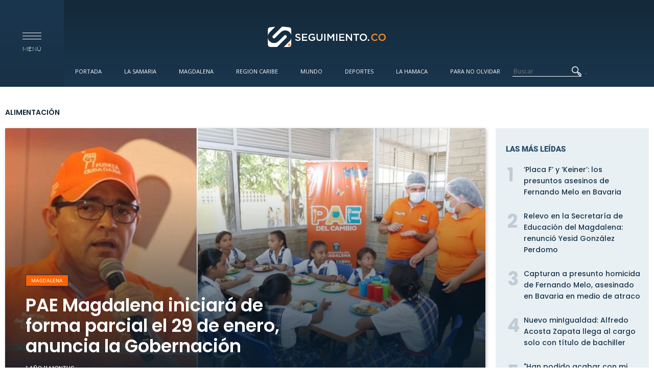

--- FILE ---
content_type: text/html; charset=utf-8
request_url: https://www.google.com/recaptcha/api2/aframe
body_size: 267
content:
<!DOCTYPE HTML><html><head><meta http-equiv="content-type" content="text/html; charset=UTF-8"></head><body><script nonce="degDzqKzPKrwht1UVOS3Xg">/** Anti-fraud and anti-abuse applications only. See google.com/recaptcha */ try{var clients={'sodar':'https://pagead2.googlesyndication.com/pagead/sodar?'};window.addEventListener("message",function(a){try{if(a.source===window.parent){var b=JSON.parse(a.data);var c=clients[b['id']];if(c){var d=document.createElement('img');d.src=c+b['params']+'&rc='+(localStorage.getItem("rc::a")?sessionStorage.getItem("rc::b"):"");window.document.body.appendChild(d);sessionStorage.setItem("rc::e",parseInt(sessionStorage.getItem("rc::e")||0)+1);localStorage.setItem("rc::h",'1769010504038');}}}catch(b){}});window.parent.postMessage("_grecaptcha_ready", "*");}catch(b){}</script></body></html>